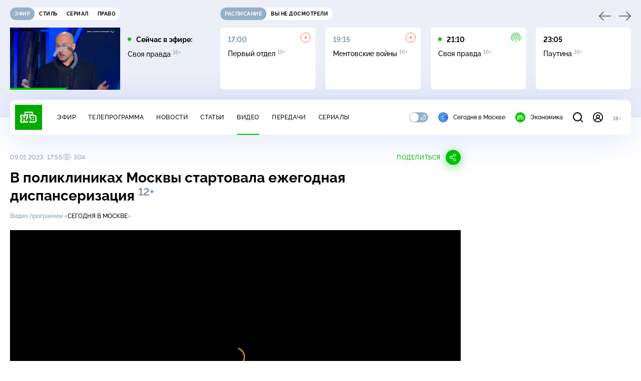

--- FILE ---
content_type: text/html; charset=utf-8
request_url: https://www.ntv.ru/video/2174040
body_size: 11047
content:
<!doctype html>
<html xmlns="//www.w3.org/1999/xhtml" xml:lang="en" lang="ru" prefix="ya: //webmaster.yandex.ru/vocabularies/">
  <head prefix="video: http://ogp.me/ns/video#">
    <script type="module" crossorigin src="https://static2.ntv.ru/assets/polyfills-CXUM0Phg.js"></script>

    <meta charset="UTF-8" />
    <meta name="viewport" content="width=device-width, initial-scale=1.0, maximum-scale=1.0, user-scalable=no" />

    <meta http-equiv="x-dns-prefetch-control" content="on" />
    <meta http-equiv="Content-Type" content="text/html; charset=utf-8" />
    <meta http-equiv="Content-Language" content="ru" />
    <meta http-equiv="X-UA-Compatible" content="IE=edge" />

    <meta name="telegram:channel" content="@ntvnews" />
    <meta property="fb:pages" content="100144730045043" />

    <meta name="msvalidate.01" content="7CE27288088CB29130CE54218DE04196" />
    <meta name="yandex-verification" content="847f9c4f6d1da5e1" />
    <meta name="yandex-verification" content="ff7d80f7b0440a46" />

    <link rel="shortcut icon" href="//cdn2-static.ntv.ru/favicon.ico" type="image/x-icon" />
    <link rel="mask-icon" href="//cdn2-static.ntv.ru/images/logo5.svg" color="#000" />

    <link rel="apple-touch-icon" sizes="57x57" href="//cdn2-static.ntv.ru/images/favicons/apple-touch-icon-57x57.png" />
    <link rel="apple-touch-icon" sizes="60x60" href="//cdn2-static.ntv.ru/images/favicons/apple-touch-icon-60x60.png" />
    <link rel="apple-touch-icon" sizes="72x72" href="//cdn2-static.ntv.ru/images/favicons/apple-touch-icon-72x72.png" />
    <link rel="apple-touch-icon" sizes="76x76" href="//cdn2-static.ntv.ru/images/favicons/apple-touch-icon-76x76.png" />
    <link rel="apple-touch-icon" sizes="114x114" href="//cdn2-static.ntv.ru/images/favicons/apple-touch-icon-114x114.png" />
    <link rel="apple-touch-icon" sizes="120x120" href="//cdn2-static.ntv.ru/images/favicons/apple-touch-icon-120x120.png" />
    <link rel="apple-touch-icon" sizes="144x144" href="//cdn2-static.ntv.ru/images/favicons/apple-touch-icon-144x144.png" />
    <link rel="apple-touch-icon" sizes="152x152" href="//cdn2-static.ntv.ru/images/favicons/apple-touch-icon-152x152.png" />
    <link rel="apple-touch-icon" sizes="180x180" href="//cdn2-static.ntv.ru/images/favicons/apple-touch-icon-180x180.png" />

    <link rel="icon" type="image/png" href="//cdn2-static.ntv.ru/images/favicons/favicon-32x32.png" sizes="32x32" />
    <link rel="icon" type="image/png" href="//cdn2-static.ntv.ru/images/favicons/favicon-194x194.png" sizes="194x194" />
    <link rel="icon" type="image/png" href="//cdn2-static.ntv.ru/images/favicons/favicon-96x96.png" sizes="96x96" />
    <link
      rel="icon"
      type="image/png"
      href="//cdn2-static.ntv.ru/images/favicons/android-chrome-192x192.png"
      sizes="192x192"
    />
    <link rel="icon" type="image/png" href="//cdn2-static.ntv.ru/images/favicons/favicon-16x16.png" sizes="16x16" />

    <meta name="msapplication-TileColor" content="#253345" />
    <meta name="msapplication-TileImage" content="//cdn2-static.ntv.ru/images/favicons/mstile-144x144.png" />

    <meta name="theme-color" content="#253345" />

    <meta name="robots" content="max-image-preview:large, max-video-preview:30" />

    <link rel="preconnect" href="//cdn2-static.ntv.ru/" crossorigin />
    <link rel="preconnect" href="//fonts.googleapis.com/" crossorigin />
    <link rel="preconnect" href="//ads.betweendigital.com" crossorigin />

    <link rel="manifest" href="https://www.ntv.ru/manifest.json" crossorigin="use-credentials" />

    <meta property="fb:app_id" content="398092463538505" />

    <title>В поликлиниках Москвы стартовала ежегодная диспансеризация &#x2F;&#x2F; Видео НТВ</title>
<meta property="og:site_name" content="НТВ">
<meta property="og:url" content="https://www.ntv.ru/video/2174040/">
<link rel="canonical" href="https://www.ntv.ru/video/2174040/">
<meta name="title" content="В поликлиниках Москвы стартовала ежегодная диспансеризация // Видео НТВ">
<meta name="description" content="Смотрите на НТВ.Ru">
<meta name="keywords" content="здоровье, медицина, Москва">
<meta property="author" content="ntv.ru">
<meta property="og:type" content="video.other">
<meta property="og:title" content="В поликлиниках Москвы стартовала ежегодная диспансеризация // Видео НТВ">
<meta property="og:description" content="Смотрите на НТВ.Ru">
<meta property="og:image" content="/home/news/2023/20230109/pl_snvo.jpg">
<meta property="og:image:width" content="1024">
<meta property="og:image:height" content="539">
<meta name="twitter:creator" content="@ntvru">
<meta name="twitter:site" content="@ntvru">
<meta name="twitter:title" content="В поликлиниках Москвы стартовала ежегодная диспансеризация // Видео НТВ">
<meta name="twitter:description" content="Смотрите на НТВ.Ru">
<meta name="twitter:image" content="https://cdn2-static.ntv.ru/home/news/2023/20230109/pl_snvo.jpg">
<meta name="twitter:url" content="https://www.ntv.ru/2174040/">
<meta name="twitter:card" content="player">
<meta name="twitter:player:width" content="1024">
<meta name="twitter:player:height" content="576">
<meta name="twitter:app:id:iphone" content="720725187">
<meta name="twitter:app:id:googleplay" content="ru.ntv.client">
<script type="application/ld+json">{"@context":"https://schema.org","@type":"BreadcrumbList","itemListElement":[{"@type":"ListItem","position":1,"item":{"@id":"https://www.ntv.ru/video/","name":"Видео"}}]}</script>
<meta property="video:duration" content="49">
<meta property="ya:ovs:upload_date" content="2023-01-09T17:35:29+03:00">
<meta property="ya:ovs:adult" content="no">
<meta property="ya:ovs:feed_url" content="https://www.ntv.ru/exp/video/2174040">
<meta property="og:video:duration" content="49">
<meta property="og:video:type" content="video/mp4">
<meta property="og:video:width" content="1024">
<meta property="og:video:height" content="576">
<meta property="og:video" content="https://cdn2-vod-mp4.ntv.ru/news/snippets/2023/20230109/mscplk_hqQx2RL28aK390rpIu_snippet.mp4">
<script type="application/ld+json">{"@context":"https://schema.org","@type":"VideoObject","keywords":"здоровье, медицина, Москва","isFamilyFriendly":"true","name":"В поликлиниках Москвы стартовала ежегодная диспансеризация","description":"В поликлиниках Москвы стартовала ежегодная диспансеризация","thumbnailUrl":"https://cdn2-static.ntv.ru/home/news/2023/20230109/pl_snvo.jpg","uploadDate":"2023-01-09T17:55:00+0300","duration":"PT49S","publisher":{"@type":"Organization","name":"НТВ.Ru","logo":{"@type":"ImageObject","url":"https://cdn2-static.ntv.ru/images/favicons/apple-touch-icon-60x60.png","width":60,"height":60}},"embedUrl":"https://www.ntv.ru/embed/2174040/","interactionStatistic":{"@type":"InteractionCounter","interactionType":{"@type":"http://schema.org/WatchAction"},"userInteractionCount":304}}</script>
    
    <script async src="https://yandex.ru/ads/system/header-bidding.js"></script>
    <script>
      var adfoxBiddersMap = {
        myTarget: "867892",
        betweenDigital: "867894",
        adriver: "1267778",
        "adfox_roden-media": "1591857",
        adfox_mttech: "1551425",
        adfox_adsmart: "1639577",
        getintent: "1620836",
        "adfox_imho-video": "2456220",
        mediasniper: "2668023",
        "roxot": "2872335",
        buzzoola: "1186538",
        astralab: "1667446",
        otclick: "3121955",
        gnezdo: "2755801",
      };

      var adUnits = [
        {
          codeType: "instream",
          code: "videocontainer_hb",
          bids: [
            { bidder: "adfox_roden-media", params: { p1: "codta", p2: "gjlz" }, adBreakTypes: ["preroll", "midroll", "postroll"] },
            { bidder: "adfox_mttech", params: { p1: "comze", p2: "gdol" }, adBreakTypes: ["preroll", "midroll", "postroll"] },
            { bidder: "roxot", params: { placementId: '1604086b-59be-431f-9325-839e3e837534', sendTargetRef: true }, adBreakTypes: ["preroll", "midroll", "postroll"]  },
            { bidder: "adfox_imho-video", params: { p1: "cynet", p2: "eyit", puid1: "1"}, adBreakTypes: ["preroll", "midroll", "postroll"] }
          ],
        },
        {
        // GPM_Ntv.ru_D_Sidebar-player
          code: "adfox_15529136651199965",
          sizes: [[300, 600],[240, 400]],
          bids: [
            { bidder: "myTarget", params: { placementId: "828060" } },
            { bidder: "betweenDigital", params: { placementId: "3954968" } },
            { bidder: "adriver", params: { placementId: "40:GPM_Ntv.ru_D_Sidebar-player_300x600" }},
            { bidder: "adfox_adsmart", params: { p1: "cshei", p2: "hhro" } },
            { bidder: "mediasniper", params: { placementId: "3602" } },
            { bidder: "getintent", params: { placementId: "215_GPM_Ntv.ru_D_Sidebar-player_300x600" } },
            { bidder: "buzzoola", params: { placementId: "1220199" } },
            { bidder: "astralab", params: { placementId: "66ffa122b13381b469ae4ddd" } },
            { bidder: "otclick", params: { placementId: "7069" } },
          ],
        },
        {
          // GPM_Ntv.ru_D_News
          code: "adfox_155291584866026954",
          sizes: [[970, 250], [970, 90]],
          bids: [
            { bidder: "myTarget", params: { placementId: "334155" } },
            { bidder: "betweenDigital", params: { placementId: "2757038" } },
            { bidder: "adriver", params: { placementId: "40:GPM_Ntv.ru_D_News" } },
            { bidder: "getintent", params: { placementId: "215_GPM_Ntv.ru_D_News_970x250" } },
            { bidder: "buzzoola", params: { placementId: "1217539" } },
            { bidder: "mediasniper", params: { placementId: "16766" } },
            { bidder: "astralab", params: { placementId: "66ffa124b13381b469ae4df0" } },
            { bidder: "otclick", params: { placementId: "7929" } },
          ],
        },
        {
            // GPM_Ntv.ru_M_News
            code: "adfox_155291693917296631",
            sizes: [[300, 250], [300, 300]],
            bids: [
                { bidder: "myTarget", params: { placementId: "220158" } },
                { bidder: "betweenDigital", params: { placementId: "2757043" } },
                { bidder: "adriver", params: { placementId: "40:GPM_Ntv.ru_M_News_300x250" } },
                { bidder: "adfox_adsmart", params: { p1: "cqqaq", p2: "ul" } },
                { bidder: "getintent", params: { placementId: "215_GPM_Ntv.ru_M_News_300x250" } },
                { bidder: "mediasniper", params: { placementId: "3603" } },
                { bidder: "buzzoola", params: { placementId: "1217540" } },
                { bidder: "astralab", params: { placementId: "66ffa125b13381b469ae4dfa" } },
                { bidder: "otclick", params: { placementId: "7070" } },
            ],
        },
        {
          //GPM_NTV_M_AIR_300x250
          code: "GPM_NTV_M_AIR",
          sizes: [[300, 250]],
          bids: [
            { bidder: "myTarget", params: { placementId: "1718078" } },
            { bidder: "betweenDigital", params: { placementId: "4807123" } },
            { bidder: "adriver", params: { placementId: "40:GPM_NTV.ru_M_AIR_300x250" } },
            { bidder: "getintent", params: { placementId: "215_GPM_NTV.ru_M_AIR_300x250" } },
            { bidder: "buzzoola", params: { placementId: "1280638" } },
            { bidder: "mediasniper", params: { placementId: "18953" } },
            { bidder: "astralab", params: { placementId: "6731fc006ac583f80e728e4c" } },
          ],
        },
        {
          //GPM_ntv.ru_D_Bottom
          code: "GPM_ntv_D_Bottom",
          sizes: [[300, 250]],
          bids: [
            { bidder: "myTarget", params: { placementId: "1706634" } },
            { bidder: "betweenDigital", params: { placementId: "4802125" } },
            { bidder: "adriver", params: { placementId: "40:GPM_ntv.ru_D_Bottom" } },
            { bidder: "getintent", params: { placementId: "215_GPM_ntv.ru_D_Bottom_300x250" } },
            { bidder: "buzzoola", params: { placementId: "1278690" } },
            { bidder: "mediasniper", params: { placementId: "17805" } },
            { bidder: "astralab", params: { placementId: "671a4500b13381b469b0d8a1" } },
            { bidder: "otclick", params: { placementId: "8309" } },
          ],
        },
        {
          //GPM_Ntv.ru_D_InRead-combo
          code: "GPM_Ntv_D_inread_combo",
          sizes: [[300, 250]],
          bids: [
            { bidder: "myTarget", params: { placementId: "1706636" } },
            { bidder: "betweenDigital", params: { placementId: "4802126" } },
            { bidder: "adriver", params: { placementId: "40:GPM_Ntv.ru_D_InRead-combo" } },
            { bidder: "getintent", params: { placementId: "215_GPM_Ntv.ru_D_InRead-combo_300x250" } },
            { bidder: "buzzoola", params: { placementId: "1278691" } },
            { bidder: "mediasniper", params: { placementId: "17806" } },
            { bidder: "astralab", params: { placementId: "671a4504b13381b469b0d8ba" } },
            { bidder: "otclick", params: { placementId: "8310" } },
            { bidder: "gnezdo", params: { placementId: "347887" } },
          ],
        },
        {
          //GPM_ntv.ru_M_Bottom
          code: "GPM_ntv_M_Bottom",
          sizes: [[300, 250]],
          bids: [
            { bidder: "myTarget", params: { placementId: "1706638" } },
            { bidder: "betweenDigital", params: { placementId: "4802127" } },
            { bidder: "adriver", params: { placementId: "40:GPM_ntv.ru_M_Bottom" } },
            { bidder: "getintent", params: { placementId: "215_GPM_Ntv.ru_M_Bottom_300x250" } },
            { bidder: "buzzoola", params: { placementId: "1278692" } },
            { bidder: "mediasniper", params: { placementId: "3605" } },
            { bidder: "astralab", params: { placementId: "671a4508b13381b469b0d8d3" } },
            { bidder: "otclick", params: { placementId: "7068" } },
          ],
        },
      ];
      var userTimeout = 1000;

      var biddersCpmAdjustmentMap = {
        adfox_mttech: 0.45,
      };

      window.YaHeaderBiddingSettings = {
        biddersMap: adfoxBiddersMap,
        adUnits: adUnits,
        timeout: userTimeout,
        biddersCpmAdjustmentMap: biddersCpmAdjustmentMap,
      };
    </script>
    <script>
      window.Ya || (window.Ya = {});
      window.yaContextCb = window.yaContextCb || [];
      window.Ya.adfoxCode || (window.Ya.adfoxCode = {});
      window.Ya.adfoxCode.hbCallbacks || (window.Ya.adfoxCode.hbCallbacks = []);
    </script>
    <script src="https://yandex.ru/ads/system/context.js" async></script>
    <script type="text/javascript" src="//s3.wi-fi.ru/mtt/banners/libs/1.11.9/all.js" async></script>
    <script type="text/javascript" charset="utf-8" src="https://yandex.ru/ads/system/adsdk.js"></script>
    
<script>
(function (counterHostname) {
  function createScriprt(url) {
    var newScript = document.createElement('script');
    newScript.async = true;
    newScript.src = url;
    var referenceNode = document.querySelector('script');
    if (referenceNode) {
      referenceNode.parentNode.insertBefore(newScript, referenceNode);
    } else {
      document.firstElementChild.appendChild(newScript);
    }
  }

  window.MSCounter = { counterHostname: counterHostname };
  window.mscounterCallbacks = window.mscounterCallbacks || [];
  window.mscounterCallbacks.push(function() { msCounterExampleCom = new MSCounter.counter({ 'account':'ntv', 'tmsec': 'mx3_ntv', 'autohit' : true }); });
  createScriprt('https://tns-counter.ru/ncc/counter.js');
})();
</script>
    <script type="module" crossorigin src="https://static2.ntv.ru/assets/main-vmEaL3FV.js"></script>
    <link rel="stylesheet" crossorigin href="https://static2.ntv.ru/assets/css/main-CTFJ1GU9.css">
  <link rel="stylesheet" href="https://static2.ntv.ru/assets/css/auth-icon-ChYRYrcQ.css"><link rel="stylesheet" href="https://static2.ntv.ru/assets/css/oauth-DxMJS6sV.css"><link rel="stylesheet" href="https://static2.ntv.ru/assets/css/form-error-BQlSIfHr.css"><link rel="stylesheet" href="https://static2.ntv.ru/assets/css/form-item-LNeTIEX_.css"><link rel="stylesheet" href="https://static2.ntv.ru/assets/css/form-pin-Ck5PcGMN.css"><link rel="stylesheet" href="https://static2.ntv.ru/assets/css/age-pin-pane-DeVlYr4_.css"><link rel="stylesheet" href="https://static2.ntv.ru/assets/css/content-media-embed-CkkUuRB-.css"><link rel="stylesheet" href="https://static2.ntv.ru/assets/css/incut-source-CHzsvOJ9.css"><link rel="stylesheet" href="https://static2.ntv.ru/assets/css/vod-player-Dh1mNrpd.css"><link rel="stylesheet" href="https://static2.ntv.ru/assets/css/meta-info-list-CWlGSVzv.css"><link rel="stylesheet" href="https://static2.ntv.ru/assets/css/simple-video-card-DwwlCFEO.css"><link rel="stylesheet" href="https://static2.ntv.ru/assets/css/tags-nXJTMWC6.css"><link rel="stylesheet" href="https://static2.ntv.ru/assets/css/social-share-CPIcqvoZ.css"><link rel="stylesheet" href="https://static2.ntv.ru/assets/css/content-top-D2_aaSf3.css"><link rel="stylesheet" href="https://static2.ntv.ru/assets/css/timelines-QblgSMGL.css"><link rel="stylesheet" href="https://static2.ntv.ru/assets/css/stories-CiaKgmlA.css"><link rel="stylesheet" href="https://static2.ntv.ru/assets/css/ad-side-bar-BhCGMKeE.css"><link rel="stylesheet" href="https://static2.ntv.ru/assets/css/simple-video-card-DwwlCFEO.css"><link rel="stylesheet" href="https://static2.ntv.ru/assets/css/right-col-Dm1Tr6C9.css"><link rel="stylesheet" href="https://static2.ntv.ru/assets/css/base-card-BO-Lgql1.css"><link rel="stylesheet" href="https://static2.ntv.ru/assets/css/recommendations-BGwo2Os2.css"><link rel="stylesheet" href="https://static2.ntv.ru/assets/css/list-container-DjnS56Yj.css"><link rel="stylesheet" href="https://static2.ntv.ru/assets/css/comments-CnpKrY0a.css"><link rel="stylesheet" href="https://static2.ntv.ru/assets/css/ad-full-width-remzLXIw.css"><link rel="stylesheet" href="https://static2.ntv.ru/assets/css/two-column-CEy_QlXn.css"><link rel="stylesheet" href="https://static2.ntv.ru/assets/css/vod-player-Dh1mNrpd.css"><link rel="stylesheet" href="https://static2.ntv.ru/assets/css/simple-video-card-DwwlCFEO.css"><link rel="stylesheet" href="https://static2.ntv.ru/assets/css/meta-info-list-CWlGSVzv.css"><link rel="stylesheet" href="https://static2.ntv.ru/assets/css/video-item-CANBro6P.css"><link rel="modulepreload" crossorigin href="https://static2.ntv.ru/assets/js/video-item-B2d6JAkr.js"></head>
  <body>
    <div id="branding_ntv"></div>
    <div id="app"><div app class="video-page"><div id="adfox_158712796103179977"></div><div id="adfox_160553551388831372"></div><header class="header"><div class="header__wrapp"><div class="header-top header__top" no-theme-transition><div class="container-ui"><div class="header-top__wrapp"><div class="header-air header-top__air"><div class="tabs-ui tabs-ui--base header-air__tabs"><div class="tabs-ui__wrapper"><div class="slider-ui tabs-ui__header tabs-ui__header--mb-0"><div class="slider-ui__slider--disable slider-ui__slider swiper"><div class="slider-ui__wrapper swiper-wrapper"><!--[--><!--[--><div class="ui-slider__slide swiper-slide tabs-ui__slide tabs-ui__slide--ntv"><!--[--><div class="hov-b tabs-ui__item tabs-ui__item--ntv"><!--[--><span class="cntr cntr-s"><!--[-->Эфир<!--]--></span><!--]--></div><!--]--></div><div class="ui-slider__slide swiper-slide tabs-ui__slide tabs-ui__slide--ntvstyle"><!--[--><div class="hov-b tabs-ui__item tabs-ui__item--ntvstyle"><!--[--><span class="cntr cntr-s"><!--[-->Стиль<!--]--></span><!--]--></div><!--]--></div><div class="ui-slider__slide swiper-slide tabs-ui__slide tabs-ui__slide--ntvseries"><!--[--><div class="hov-b tabs-ui__item tabs-ui__item--ntvseries"><!--[--><span class="cntr cntr-s"><!--[-->Сериал<!--]--></span><!--]--></div><!--]--></div><div class="ui-slider__slide swiper-slide tabs-ui__slide tabs-ui__slide--ntvlaw"><!--[--><div class="hov-b tabs-ui__item tabs-ui__item--ntvlaw"><!--[--><span class="cntr cntr-s"><!--[-->Право<!--]--></span><!--]--></div><!--]--></div><!--]--><!----><!--]--></div></div><!----><!----><!----><!----><!--[--><!--]--></div></div><!----></div><span></span></div><div class="header-announce header-top__announce"><div class="tabs-ui tabs-ui--base header-announce__tabs"><div class="tabs-ui__wrapper"><div class="slider-ui tabs-ui__header"><div class="slider-ui__slider--disable slider-ui__slider swiper"><div class="slider-ui__wrapper swiper-wrapper"><!--[--><!--[--><div class="ui-slider__slide swiper-slide tabs-ui__slide tabs-ui__slide--schedule"><!--[--><div class="hov-b tabs-ui__item tabs-ui__item--schedule"><!--[--><svg aria-hidden="true" width="20" height="20" class="header-announce__tab-icon"><use href="#icon-schedule"></use></svg><span class="cntr cntr-s header-announce__tab-name"><!--[-->расписание<!--]--></span><!--]--></div><!--]--></div><div class="ui-slider__slide swiper-slide tabs-ui__slide tabs-ui__slide--watch"><!--[--><div class="hov-b tabs-ui__item tabs-ui__item--watch"><!--[--><svg aria-hidden="true" width="20" height="20" class="header-announce__tab-icon"><use href="#icon-watch"></use></svg><span class="cntr cntr-s header-announce__tab-name"><!--[-->вы не досмотрели<!--]--></span><!--]--></div><!--]--></div><!--]--><!----><!--]--></div></div><!----><!----><!----><!----><!--[--><!--]--></div></div><div class="tabs-ui__content"><!--[--><div><div style="position:relative;height:124px;"><div class="loader loader--block loader--active"><div class="loader__icon"></div></div></div></div><!--]--></div></div></div></div></div></div><div class="header-nav header__nav"><div class="header-nav__wrapp"><!--[--><a class="router-ui header-nav__logo" href="/"><!--[--><img src="https://static2.ntv.ru/static/images/logo.png" width="54" height="50" alt="НТВ"><!--]--></a><!--]--><span class="cntr cntr-s header-nav__age header-nav__age--mobile"><!--[-->18+<!--]--></span><div style="" class="header-menu header-menu--desktop header-nav__left"><!----><nav class="header-menu__nav"><!--[--><li class="cap cap-xs header-menu__item"><!--[--><!--[--><a class="router-ui header-menu__link hov-b" no-theme-transition href="/air" title="Эфир"><!--[-->Эфир<!--]--></a><!--]--><!--]--></li><li class="cap cap-xs header-menu__item"><!--[--><!--[--><a class="router-ui header-menu__link hov-b" no-theme-transition href="/programma/" title="Телепрограмма"><!--[-->Телепрограмма<!--]--></a><!--]--><!--]--></li><li class="cap cap-xs header-menu__item"><!--[--><!--[--><a class="router-ui header-menu__link hov-b" no-theme-transition href="/novosti/" title="Новости"><!--[-->Новости<!--]--></a><!--]--><!--]--></li><li class="cap cap-xs header-menu__item"><!--[--><!--[--><a class="router-ui header-menu__link hov-b" no-theme-transition href="/cards/" title="Статьи"><!--[-->Статьи<!--]--></a><!--]--><!--]--></li><li class="cap cap-xs header-menu__item"><!--[--><!--[--><a class="router-ui active header-menu__link hov-b" no-theme-transition href="/video/" title="Видео"><!--[-->Видео<!--]--></a><!--]--><!--]--></li><li class="cap cap-xs header-menu__item"><!--[--><!--[--><a class="router-ui header-menu__link hov-b" no-theme-transition href="/peredacha/" title="Передачи"><!--[-->Передачи<!--]--></a><!--]--><!--]--></li><li class="cap cap-xs header-menu__item"><!--[--><!--[--><a class="router-ui header-menu__link hov-b" no-theme-transition href="/serial/" title="Сериалы"><!--[-->Сериалы<!--]--></a><!--]--><!--]--></li><!--]--></nav><div class="dropdown-ui header-menu__dropdown"><div class="dropdown-ui__trigger"><!--[--><ul class="dropdown-ui__trigger-default"><!--[--><li class="dropdown-ui__dot"></li><li class="dropdown-ui__dot"></li><li class="dropdown-ui__dot"></li><!--]--></ul><!--]--></div><!----></div><div class="switcher-ui switcher-ui--m toggle-dark-mode header-menu__theme"><div class="switcher-ui__icon switcher-ui__icon--left"><svg aria-hidden="true" width="24" height="24" class="switcher-ui__svg"><use href="#icon-sun"></use></svg></div><div class="switcher-ui__circle"></div><div class="switcher-ui__icon switcher-ui__icon--right"><svg aria-hidden="true" width="24" height="24" class="switcher-ui__svg"><use href="#icon-moon"></use></svg></div></div><nav class="header-projects header-menu__projects header-menu__projects--nav"><li class="b b-xs" no-theme-transition><!--[--><a href="https://www.ntv.ru/msk" title="Сегодня в Москве" class="header-projects__item hov-b"><svg aria-hidden="true" width="20" height="20"><use href="#icon-msk"></use></svg> Сегодня в Москве </a><!--]--></li><li class="b b-xs" no-theme-transition><!--[--><!--[--><a class="router-ui header-projects__item hov-b" href="/economics" title="Экономика"><!--[--><svg aria-hidden="true" width="20" height="20"><use href="#icon-ntv"></use></svg> Экономика <!--]--></a><!--]--><!--]--></li></nav></div><div class="header-nav__right"><span></span><svg aria-hidden="true" width="20" height="20" class="header-nav__search"><use href="#icon-loupe"></use></svg><template><!----></template><div class="auth-panel header-nav__auth"><!--[--><a class="router-ui" href="/auth/login" title="Войти"><!--[--><div class="auth-icon"><svg aria-hidden="true" width="20" height="20"><use href="#icon-auth"></use></svg><!----></div><!--]--></a><!--]--></div><span class="cntr cntr-s header-nav__age"><!--[-->18+<!--]--></span><button class="header-nav__burger" type="button"><svg aria-hidden="true" width="20" height="16"><use href="#icon-burger"></use></svg></button></div></div></div><span></span><div><!----></div></div></header><main class="view"><span></span><div class="content-two-column"><div class="content-two-column__top content-two-column__top--border"><div class="content-two-column__left"><!--[--><!--[--><!--]--><section class="video-content video__content" data-scroll-to><div class="content-top"><div class="content-top__wrapp"><div class="content-top__left"><!----><div class="content-top__meta"><p class="cap cap-xs content-top__date"><!--[-->09.01.2023, 17:55<!--]--></p><p class="cap cap-xs content-top__view"><!--[--><svg aria-hidden="true" width="18" height="12" class="content-top__eye"><use href="#icon-eye"></use></svg> 304<!--]--></p></div><!--[--><!--]--></div><div class="content-top__right"><!--[--><div class="social-share social-share--horizontal social-share--trigger"><!----><div class="social-trigger social-share__trigger"><p class="cap cap-xs social-trigger__title"><!--[-->Поделиться<!--]--></p><svg aria-hidden="true" width="30" height="30" class="social-trigger__btn" title="Поделиться"><use href="#icon-share"></use></svg></div></div><!--]--></div></div><h1 class="h h-l content-top__title">В&nbsp;поликлиниках Москвы стартовала ежегодная диспансеризация&nbsp;<sup class='age-limit'>12+</sup></h1></div><div class="video-content-info video-content__meta-info"><div class="video-content-info__list"><!--[--><div class="meta-info-content hov-b-link" data-content-list>Видео программы «<a href="https://www.ntv.ru/peredacha/segodnya_msk/">Сегодня в Москве</a>»</div><!--]--><!----></div></div><div class="content-media content-media--slider" data-snippet="https://cdn2-vod-mp4.ntv.ru/news/snippets/2023/20230109/mscplk_hqQx2RL28aK390rpIu_snippet.mp4"><div class="content-media-player"><div class="content-media-player__screen"><span></span></div></div><div class="content-media__wrapp"><div data-slider-prev><svg aria-hidden="true" width="24" height="24"><use href="#icon-arrow"></use></svg></div><div data-slider-next><svg aria-hidden="true" width="24" height="24"><use href="#icon-arrow"></use></svg></div><div class="slider-ui content-media__slider"><div class="slider-ui__slider swiper"><div class="slider-ui__wrapper swiper-wrapper"><!--[--><!--[--><div class="ui-slider__slide swiper-slide content-media__slide"><!--[--><!--[--><a class="router-ui active exact simple-video-card" href="/video/2174040"><!--[--><div class="card-img-ui simple-video-card__img" ratio="16-9"><div class="icon-play-ui icon-play-ui--m icon-play-ui--base card-img-ui__video-icon"><svg aria-hidden="true" width="8" height="10" class="icon-play-ui__icon"><use href="#icon-play"></use></svg></div><div class="img-ui img-ui-ratio img-ui-ratio--16-9 img-ui--show-loader card-img-ui__img"><img class="img-ui__img--lazy img-ui__img" src="" data-lazy="https://cdn2-static.ntv.ru/home/news/2023/20230109/pl.jpg" width="220px" height="124px" alt="" crossorigin="anonymous"></div><span></span></div><p class="c c-xxs simple-video-card__name hov-b">В&nbsp;поликлиниках Москвы стартовала ежегодная диспансеризация</p><!--]--></a><!--]--><!--]--></div><!--]--><!--]--></div></div><!----><!----><!----><!----><!--[--><!--]--></div></div><!----><!----></div><!----><!----><div class="video-content__main"><div class="list-container list-container--base"><div class="list-container__left"><!----></div><div class="list-container__right"><!--[--><div class="tags video-content__tags"><ul class="tags__list"><!--[--><li class="cap cap-xs tags__item hov-pr"><!--[--><!--[--><a class="router-ui" href="/tag/5413" title="здоровье"><!--[-->здоровье<!--]--></a><!--]--><!--]--></li><li class="cap cap-xs tags__item hov-pr"><!--[--><!--[--><a class="router-ui" href="/tag/5963" title="медицина"><!--[-->медицина<!--]--></a><!--]--><!--]--></li><li class="cap cap-xs tags__item hov-pr"><!--[--><!--[--><a class="router-ui" href="/tag/6306" title="Москва"><!--[-->Москва<!--]--></a><!--]--><!--]--></li><!--]--></ul></div><!--]--></div></div><!----></div></section><div id="comments-page-block" class="comments video__comments"><span></span></div><div class="list-container list-container--grey linked-news video__linked"><div class="list-container__left"><h5 class="sh sh-xs list-container__title"><!--[-->Связанные новости<!--]--></h5></div><div class="list-container__right"><!--[--><!--[--><div class="linked-news__content"><p class="cap cap-xs linked-news__date"><!--[-->09.01.2023, 17:55<!--]--></p><!--[--><a class="router-ui hov-b" href="/novosti/2741937"><!--[--><p class="c c-s">В поликлиниках Москвы стартовала ежегодная диспансеризация</p><!--]--></a><!--]--></div><!--]--><!--]--></div></div><div class="list-container list-container--grey related-video"><div class="list-container__left"><h5 class="sh sh-xs list-container__title"><!--[-->Похожие видео<!--]--></h5></div><div class="list-container__right"><!--[--><!--[--><div class="video-card video-card--rightText related-video__card"><div class="video-card__wrapp"><!--[--><!--]--><!--[--><a class="router-ui video-card__preview" href="/video/2543985"><!--[--><div class="card-img-ui video-card__img"><div class="icon-play-ui icon-play-ui--m icon-play-ui--base card-img-ui__video-icon"><svg aria-hidden="true" width="8" height="10" class="icon-play-ui__icon"><use href="#icon-play"></use></svg></div><div class="img-ui img-ui-ratio img-ui-ratio--16-9 img-ui--show-loader card-img-ui__img"><img class="img-ui__img--lazy img-ui__img" src="" data-lazy="https://cdn2-static.ntv.ru/home/news/2026/20260116/23_mos_.jpg" width="220" height="124" alt="" crossorigin="anonymous"></div><span></span></div><!--]--></a><!--]--><!--[--><!--]--></div><div class="video-card__desc"><!--[--><a class="router-ui" href="/video/2543985"><!--[--><p class="c c-xxs video-card__title hov-b">Сервис &laquo;Здоровье&raquo; стал доступен для всех пользователей портала mos.ru&nbsp;<sup class='age-limit'>16+</sup></p><!--]--></a><!--]--><!----><!----></div></div><div class="video-card video-card--rightText related-video__card"><div class="video-card__wrapp"><!--[--><!--]--><!--[--><a class="router-ui video-card__preview" href="/video/2543670"><!--[--><div class="card-img-ui video-card__img"><div class="icon-play-ui icon-play-ui--m icon-play-ui--base card-img-ui__video-icon"><svg aria-hidden="true" width="8" height="10" class="icon-play-ui__icon"><use href="#icon-play"></use></svg></div><div class="img-ui img-ui-ratio img-ui-ratio--16-9 img-ui--show-loader card-img-ui__img"><img class="img-ui__img--lazy img-ui__img" src="" data-lazy="https://cdn2-static.ntv.ru/home/news/2026/20260114/m_medicina.jpg" width="220" height="124" alt="" crossorigin="anonymous"></div><span></span></div><!--]--></a><!--]--><!--[--><!--]--></div><div class="video-card__desc"><!--[--><a class="router-ui" href="/video/2543670"><!--[--><p class="c c-xxs video-card__title hov-b">Собянин рассказал, какие медицинские объекты построят в&nbsp;Москве&nbsp;<sup class='age-limit'>16+</sup></p><!--]--></a><!--]--><!----><!----></div></div><div class="video-card video-card--rightText related-video__card"><div class="video-card__wrapp"><!--[--><!--]--><!--[--><a class="router-ui video-card__preview" href="/video/2537312"><!--[--><div class="card-img-ui video-card__img"><div class="icon-play-ui icon-play-ui--m icon-play-ui--base card-img-ui__video-icon"><svg aria-hidden="true" width="8" height="10" class="icon-play-ui__icon"><use href="#icon-play"></use></svg></div><div class="img-ui img-ui-ratio img-ui-ratio--16-9 img-ui--show-loader card-img-ui__img"><img class="img-ui__img--lazy img-ui__img" src="" data-lazy="https://cdn2-static.ntv.ru/home/news/2025/20251223/msk_med.jpg" width="220" height="124" alt="" crossorigin="anonymous"></div><span></span></div><!--]--></a><!--]--><!--[--><!--]--></div><div class="video-card__desc"><!--[--><a class="router-ui" href="/video/2537312"><!--[--><p class="c c-xxs video-card__title hov-b">В&nbsp;Москве число операций на сердце и&nbsp;сосудах возросло за 15&nbsp;лет в&nbsp;50&nbsp;раз&nbsp;<sup class='age-limit'>16+</sup></p><!--]--></a><!--]--><!----><!----></div></div><div class="video-card video-card--rightText related-video__card"><div class="video-card__wrapp"><!--[--><!--]--><!--[--><a class="router-ui video-card__preview" href="/video/2535766"><!--[--><div class="card-img-ui video-card__img"><div class="icon-play-ui icon-play-ui--m icon-play-ui--base card-img-ui__video-icon"><svg aria-hidden="true" width="8" height="10" class="icon-play-ui__icon"><use href="#icon-play"></use></svg></div><div class="img-ui img-ui-ratio img-ui-ratio--16-9 img-ui--show-loader card-img-ui__img"><img class="img-ui__img--lazy img-ui__img" src="" data-lazy="https://cdn2-static.ntv.ru/home/news/2025/20251218/boln_.jpg" width="220" height="124" alt="" crossorigin="anonymous"></div><span></span></div><!--]--></a><!--]--><!--[--><!--]--></div><div class="video-card__desc"><!--[--><a class="router-ui" href="/video/2535766"><!--[--><p class="c c-xxs video-card__title hov-b">Мэр Москвы поздравил коллектив больницы &#8470;52&nbsp;с <nobr>70-летием</nobr> медучреждения&nbsp;<sup class='age-limit'>16+</sup></p><!--]--></a><!--]--><!----><!----></div></div><div class="video-card video-card--rightText related-video__card"><div class="video-card__wrapp"><!--[--><!--]--><!--[--><a class="router-ui video-card__preview" href="/video/2533756"><!--[--><div class="card-img-ui video-card__img"><div class="icon-play-ui icon-play-ui--m icon-play-ui--base card-img-ui__video-icon"><svg aria-hidden="true" width="8" height="10" class="icon-play-ui__icon"><use href="#icon-play"></use></svg></div><div class="img-ui img-ui-ratio img-ui-ratio--16-9 img-ui--show-loader card-img-ui__img"><img class="img-ui__img--lazy img-ui__img" src="" data-lazy="https://cdn2-static.ntv.ru/home/news/2025/20251212/msk_orvi.jpg" width="220" height="124" alt="" crossorigin="anonymous"></div><span></span></div><!--]--></a><!--]--><!--[--><!--]--></div><div class="video-card__desc"><!--[--><a class="router-ui" href="/video/2533756"><!--[--><p class="c c-xxs video-card__title hov-b">Пик заболеваемости гриппом и&nbsp;ОРВИ пройден в&nbsp;Москве&nbsp;<sup class='age-limit'>16+</sup></p><!--]--></a><!--]--><!----><!----></div></div><!--]--><!--]--></div></div><!--]--></div><div class="content-two-column__right"><!--[--><span></span><!--]--></div></div><!--[--><div class="stories-widget video__stories"><h2 class="sh sh-l stories-widget__title"><!--[-->Картина дня<!--]--></h2><div class="stories-widget__wrapp"><span></span></div></div><!----><div id="adfox_155291584866026954" class="ad ad--full-width"></div><!--]--></div><div class="loader loader--page"><div class="loader__icon"></div></div></main><div class="footer-async"><footer class="footer" show="false"><div class="container-ui"><div class="footer__first"><!--[--><div class="footer__first-left"><!--[--><a class="router-ui footer__first-title hov-b" href="/official_accounts" title="Официальные аккаунты НТВ"><!--[--><h4 class="sh sh-s"><!--[-->Официальные аккаунты НТВ<!--]--></h4><svg aria-hidden="true" width="14" height="10"><use href="#icon-arrow-link"></use></svg><!--]--></a><!--]--><div class="footer__soc-links"><!--[--><!--[--><a href="https://vk.com/ntv" title="VK" class="footer__soc-link hov-b" target="_blank"><div class="footer__icon footer__icon--vk"><svg aria-hidden="true" width="40" height="40"><use href="#icon-vk"></use></svg></div><p class="b b-s footer__soc-links-text"><!--[-->VK<!--]--></p></a><!--]--><!--[--><a href="https://rutube.ru/channel/23178409/" title="RuTube" class="footer__soc-link hov-b" target="_blank"><div class="footer__icon footer__icon--rutube"><svg aria-hidden="true" width="40" height="40"><use href="#icon-rutube"></use></svg></div><p class="b b-s footer__soc-links-text"><!--[-->RuTube<!--]--></p></a><!--]--><!--[--><a href="https://www.telegram.me/ntvnews" title="Telegram" class="footer__soc-link hov-b" target="_blank"><div class="footer__icon footer__icon--tg"><svg aria-hidden="true" width="40" height="40"><use href="#icon-tg"></use></svg></div><p class="b b-s footer__soc-links-text"><!--[-->Telegram<!--]--></p></a><!--]--><!--[--><a href="https://ok.ru/ntv/" title="Одноклассники" class="footer__soc-link hov-b" target="_blank"><div class="footer__icon footer__icon--ok"><svg aria-hidden="true" width="40" height="40"><use href="#icon-ok"></use></svg></div><p class="b b-s footer__soc-links-text"><!--[-->Одноклассники<!--]--></p></a><!--]--><!--[--><a href="https://dzen.ru/ntv.ru" title="Дзен" class="footer__soc-link hov-b" target="_blank"><div class="footer__icon footer__icon--dzen"><svg aria-hidden="true" width="40" height="40"><use href="#icon-dzen"></use></svg></div><p class="b b-s footer__soc-links-text"><!--[-->Дзен<!--]--></p></a><!--]--><!--]--></div></div><div class="footer__first-right"><!--[--><a class="router-ui footer__first-title hov-b" href="/app" title="Приложения НТВ"><!--[--><h4 class="sh sh-s"><!--[-->Приложения НТВ<!--]--></h4><svg aria-hidden="true" width="14" height="10"><use href="#icon-arrow-link"></use></svg><!--]--></a><!--]--><div class="footer__soc-links"><!--[--><!--[--><!--[--><a class="router-ui footer__soc-link hov-b" href="/app" title="НТВ"><!--[--><svg aria-hidden="true" width="24" height="24" class="footer__icon"><use href="#icon-ntv"></use></svg><p class="b b-s footer__soc-links-text"><!--[-->НТВ<!--]--></p><!--]--></a><!--]--><!--]--><!--[--><!--[--><a class="router-ui footer__soc-link hov-b" href="/app" title="Сегодня"><!--[--><svg aria-hidden="true" width="24" height="24" class="footer__icon"><use href="#icon-today"></use></svg><p class="b b-s footer__soc-links-text"><!--[-->Сегодня<!--]--></p><!--]--></a><!--]--><!--]--><!--]--></div></div><!--]--></div><ul class="footer__second"><!--[--><li class="sh sh-s footer__second-title hov-b"><!--[--><!--[--><a class="router-ui" href="/kompania/novosti" title="Новости компании"><!--[-->Новости компании<!--]--></a><!--]--><!--]--></li><li class="sh sh-s footer__second-title hov-b"><!--[--><!--[--><a class="router-ui" href="/kompania/istoriya" title="История"><!--[-->История<!--]--></a><!--]--><!--]--></li><li class="sh sh-s footer__second-title hov-b"><!--[--><!--[--><a class="router-ui" href="/kompania/veschanie" title="Вещание"><!--[-->Вещание<!--]--></a><!--]--><!--]--></li><li class="sh sh-s footer__second-title hov-b"><!--[--><!--[--><a class="router-ui" href="/kompania/logo" title="Логотип"><!--[-->Логотип<!--]--></a><!--]--><!--]--></li><li class="sh sh-s footer__second-title hov-b"><!--[--><!--[--><a class="router-ui" href="/kompania/adv" title="Реклама"><!--[-->Реклама<!--]--></a><!--]--><!--]--></li><li class="sh sh-s footer__second-title hov-b"><!--[--><!--[--><a class="router-ui" href="/kompania/channels" title="Тематические каналы"><!--[-->Тематические каналы<!--]--></a><!--]--><!--]--></li><li class="sh sh-s footer__second-title hov-b"><!--[--><!--[--><a class="router-ui" href="/kompania/procurement" title="Закупки"><!--[-->Закупки<!--]--></a><!--]--><!--]--></li><!--]--></ul><div class="footer__third"><div class="footer__copy"><!--[--><a class="router-ui footer__logo footer__logo--desktop" href="/"><!--[--><img src="https://static2.ntv.ru/static/images/logo.png" width="54" height="50" alt="НТВ"><!--]--></a><!--]--><p class="b b-xs"> © AO «Телекомпания НТВ», 1993-2026. Все права защищены.
При любом использовании материалов НТВ ссылка (для сайтов - гиперссылка на
<a href="https://www.ntv.ru/" class="hov-pr">www.ntv.ru</a>) обязательна.<br />
Используя настоящий сайт, вы обязуетесь выполнять условия данного
<a href="/info/agreementNTV" class="hov-pr" target="_blank">соглашения</a>.<br />
Положение <a href="https://cdn2-static.ntv.ru/docs/corp/pd.pdf" class="hov-pr" target="_blank">об обработке и защите персональных данных</a> в АО "Телекомпания НТВ"
</p></div><form class="input-search footer__search"><div class="form-item"><div class="form-item__body"><!--[--><div class="form-input form-input--m form-input--simple with-icon"><div class="form-input__placeholder"><!--[--><div class="input-search-placeholder"><span class="input-search-placeholder__item">Поиск </span><!----></div><!--]--></div><input id="footer-search" value="" class="form-input__input" autocomplete="off"><div class="form-input__icon form-input__icon--right"><!--[--><button class="input-search__submit" type="submit"><svg aria-hidden="true" width="20" height="20" class="input-search__loupe"><use href="#icon-loupe"></use></svg></button><!--]--></div></div><!--]--></div><div class="form-item__footer form-item__footer--fix"><!----><!----></div></div></form><p class="b b-xs footer__about">СМИ сетевое издание «NTV.RU» зарегистрировано в Федеральной службе по надзору в сфере связи,
информационных технологий и массовых коммуникаций (Роскомнадзор). Свидетельство о регистрации средства
массовой информации <a href="https://cdn2-static.ntv.ru/docs/77-69486.pdf" class="hov-pr" target="_blank">Эл № ФС 77-69486</a> от 25.04.2017 г.</p><div class="footer__info"><ul><!--[--><li class="b b-xs">Название: NTV.RU</li><li class="b b-xs">Учредитель (соучредители) СМИ сетевого издания «NTV.RU»: Акционерное общество «Телекомпания НТВ».</li><li class="b b-xs">Главный редактор СМИ сетевого издания «NTV.RU»: Демков К. С.</li><li class="b b-xs">Номер телефона редакции СМИ сетевого издания «NTV.RU»: +7 (495) 287-72-00</li><li class="b b-xs">Адрес электронной почты редакции СМИ сетевого издания «NTV.RU»: <a href="mailto:www@ntv.ru" class="hov-pr">www@ntv.ru</a></li><!--]--></ul><svg aria-hidden="true" width="40" height="40" class="footer__rest footer__rest--desktop"><use href="#icon-age"></use></svg></div></div><div class="footer__bottom"><!--[--><a class="router-ui footer__logo footer__logo--mobile" href="/"><!--[--><img src="https://static2.ntv.ru/static/images/logo.png" width="54" height="50" alt="НТВ"><!--]--></a><!--]--><svg aria-hidden="true" width="40" height="40" class="footer__rest footer__rest--mobile"><use href="#icon-age"></use></svg></div><a aria-label="Сбербанк" href="http://www.sberbank.ru/?erid=Pb3XmBtzt74cWLif9UGh6nLw5GDAoNB5kvESDcU" class="footer__sberrr" target="_blank"></a></div></footer></div><span></span></div></div>
    <script>window.__INITIAL_STATE__="{\"app-global-state\":{\"pageState\":{\"error\":false}},\"store\":{\"NO_ADS\":false,\"NO_ENTITY_ADS\":false},\"app-head\":{\"isTopActive\":true,\"scrollY\":0,\"isMounted\":false},\"app-date\":{\"current\":0},\"app-loading\":{\"isLoading\":false},\"app-theme\":{\"theme\":\"system\"},\"auth-state\":{\"token\":null,\"authRefreshError\":false},\"comments-state\":{}}";__INITIAL_QUERY__="{\"mutations\":[],\"queries\":[{\"state\":{\"data\":{\"data\":{\"adfoxThemeId\":7,\"adult\":\"no\",\"category\":4,\"categoryId\":41,\"contentUrl\":\"https:\\u002F\\u002Fmedia4google.ntv.ru\\u002Fnews\\u002F2023\\u002F20230109\\u002Fmscplk_hqQx2RL28aK390rpIu.mp4\",\"date\":\"2023-01-09T17:55:00+0300\",\"duration\":49,\"id\":2174040,\"img\":\"\\u002Fhome\\u002Fnews\\u002F2023\\u002F20230109\\u002Fpl.jpg\",\"isMsk\":true,\"linkedNews\":[{\"date\":\"2023-01-09T17:55:00+0300\",\"id\":\"2741937\",\"title\":\"В поликлиниках Москвы стартовала ежегодная диспансеризация\"}],\"publishers\":{\"content\":[\"Видео программы «\\u003Ca href=\\\"https:\\u002F\\u002Fwww.ntv.ru\\u002Fperedacha\\u002Fsegodnya_msk\\u002F\\\"\\u003EСегодня в Москве\\u003C\\u002Fa\\u003E»\"]},\"relatedVideo\":[{\"id\":2543985,\"img\":\"\\u002Fhome\\u002Fnews\\u002F2026\\u002F20260116\\u002F23_mos_.jpg\",\"rest\":\"16+\",\"snippet\":\"\\u002Fnews\\u002Fsnippets\\u002F2026\\u002F20260116\\u002F23_mos__hqN9MGvV05M6UmHE6x_snippet.mp4\",\"title\":\"Сервис &laquo;Здоровье&raquo; стал доступен для всех пользователей портала mos.ru\"},{\"id\":2543670,\"img\":\"\\u002Fhome\\u002Fnews\\u002F2026\\u002F20260114\\u002Fm_medicina.jpg\",\"rest\":\"16+\",\"snippet\":\"\\u002Fnews\\u002Fsnippets\\u002F2026\\u002F20260114\\u002Fm_zdrvhrn_hqAQtLh5QXXqWq9Npn_snippet.mp4\",\"title\":\"Собянин рассказал, какие медицинские объекты построят в&nbsp;Москве\"},{\"id\":2537312,\"img\":\"\\u002Fhome\\u002Fnews\\u002F2025\\u002F20251223\\u002Fmsk_med.jpg\",\"rest\":\"16+\",\"snippet\":\"\\u002Fnews\\u002Fsnippets\\u002F2025\\u002F20251223\\u002Fmsk_med_hqDoLgsth3IFu1N2PS_snippet.mp4\",\"title\":\"В&nbsp;Москве число операций на сердце и&nbsp;сосудах возросло за 15&nbsp;лет в&nbsp;50&nbsp;раз\"},{\"id\":2535766,\"img\":\"\\u002Fhome\\u002Fnews\\u002F2025\\u002F20251218\\u002Fboln_.jpg\",\"rest\":\"16+\",\"snippet\":\"\\u002Fnews\\u002Fsnippets\\u002F2025\\u002F20251218\\u002F23_boln__hquFAlGx21lRZEnm4M_snippet.mp4\",\"title\":\"Мэр Москвы поздравил коллектив больницы &#8470;52&nbsp;с \\u003Cnobr\\u003E70-летием\\u003C\\u002Fnobr\\u003E медучреждения\"},{\"id\":2533756,\"img\":\"\\u002Fhome\\u002Fnews\\u002F2025\\u002F20251212\\u002Fmsk_orvi.jpg\",\"rest\":\"16+\",\"snippet\":\"\\u002Fnews\\u002Fsnippets\\u002F2025\\u002F20251212\\u002Fmsk_orvi_hqGe5GRDU3X6wq9e4s_snippet.mp4\",\"title\":\"Пик заболеваемости гриппом и&nbsp;ОРВИ пройден в&nbsp;Москве\"}],\"rest\":\"12+\",\"share\":\"\\u002Fhome\\u002Fnews\\u002F2023\\u002F20230109\\u002Fpl_snvo.jpg\",\"snippet\":\"\\u002Fnews\\u002Fsnippets\\u002F2023\\u002F20230109\\u002Fmscplk_hqQx2RL28aK390rpIu_snippet.mp4\",\"sourceId\":3481,\"stat\":\"key=KGKEJCKOKFKFJIKIKDKIJB-F8816EB782804BF188F02E6D6CC02A900F0AE0C2&vt=s\",\"tags\":[{\"id\":5413,\"name\":\"здоровье\"},{\"id\":5963,\"name\":\"медицина\"},{\"id\":6306,\"name\":\"Москва\"}],\"title\":\"В&nbsp;поликлиниках Москвы стартовала ежегодная диспансеризация\",\"type\":301,\"upload\":\"2023-01-09T17:35:29+03:00\",\"views\":304}},\"dataUpdateCount\":1,\"dataUpdatedAt\":1768601316313,\"error\":null,\"errorUpdateCount\":0,\"errorUpdatedAt\":0,\"fetchFailureCount\":0,\"fetchFailureReason\":null,\"fetchMeta\":null,\"isInvalidated\":false,\"status\":\"success\",\"fetchStatus\":\"idle\"},\"queryKey\":[\"video\\u002Fitem\",\"2174040\"],\"queryHash\":\"[\\\"video\\u002Fitem\\\",\\\"2174040\\\"]\"}]}";(function(){var s;(s=document.currentScript||document.scripts[document.scripts.length-1]).parentNode.removeChild(s);}());</script>
    <!-- Google Tag Manager -->
    <noscript
      ><iframe
        src="//www.googletagmanager.com/ns.html?id=GTM-582JW9RQ"
        height="0"
        width="0"
        style="display: none; visibility: hidden"
      ></iframe
    ></noscript>
    <script>
      (function (w, d, s, l, i) {
        w[l] = w[l] || [];
        w[l].push({ 'gtm.start': new Date().getTime(), event: 'gtm.js' });
        var f = d.getElementsByTagName(s)[0],
          j = d.createElement(s),
          dl = l != 'dataLayer' ? '&l=' + l : '';
        j.async = true;
        j.src = '//www.googletagmanager.com/gtm.js?id=' + i + dl;
        f.parentNode.insertBefore(j, f);
      })(window, document, 'script', 'dataLayer', 'GTM-582JW9RQ');
    </script>
    <!-- End Google Tag Manager -->
    <!-- Top.Mail.Ru counter -->
    <script type="text/javascript">
      var _tmr = window._tmr || (window._tmr = []);
      _tmr.push({id: "916045", type: "pageView", start: (new Date()).getTime()});
      (function (d, w, id) {
        if (d.getElementById(id)) return;
        var ts = d.createElement("script"); ts.type = "text/javascript"; ts.async = true; ts.id = id;
        ts.src = "https://top-fwz1.mail.ru/js/code.js";
        var f = function () {var s = d.getElementsByTagName("script")[0]; s.parentNode.insertBefore(ts, s);};
        if (w.opera == "[object Opera]") { d.addEventListener("DOMContentLoaded", f, false); } else { f(); }
      })(document, window, "tmr-code");
    </script>
    <noscript><div><img src="https://top-fwz1.mail.ru/counter?id=916045;js=na" style="position:absolute;left:-9999px;" alt="Top.Mail.Ru" /></div></noscript>
    <!-- /Top.Mail.Ru counter -->
  </body>
</html>


--- FILE ---
content_type: text/html; charset=UTF-8
request_url: https://www.ntv.ru/stories/new-amp/index.jsp
body_size: 2045
content:



<style>
html, body, .stories, .stories__content, amp-story-player  {
  width: 100%;
  height: 100%;
}
</style>
<html lang="en">
  <head>
    <meta charset="utf-8">
    <title>В&nbsp;Нобелевском комитете заявили: премия мира не передаётся . Сюжеты // НТВ.Ru</title>
    <meta name="deccription" content="В&nbsp;Нобелевском комитете заявили: премия мира не передаётся . Короткие сюжеты НТВ" />
    <link rel="canonical" href="/stories/new-amp">
    <meta name="viewport" content="width=device-width,minimum-scale=1,initial-scale=1">
    
      <meta property="og:image" content="https://cdn2-static.ntv.ru/home/news/2026/20260116/nobel2_kvadrat.jpg"/>
      <meta property="og:image:width" content="640" />
      <meta property="og:image:height" content="640" />
    

    <script async src="https://cdn.ampproject.org/amp-story-player-v0.js"></script>
    <link href="https://cdn.ampproject.org/amp-story-player-v0.css" rel="stylesheet" type="text/css" />

    <style page>
      @-webkit-keyframes loading {to {-webkit-transform: rotate(360deg);} }
      @-moz-keyframes loading { to { -moz-transform: rotate(360deg); } }
      @-ms-keyframes loading {to {-ms-transform: rotate(360deg);} }
      @keyframes loading { to { transform: rotate(360deg); }}

      .loader__icon {
        width: 40px;
        height: 40px;
        border-radius: 50%;
        background: transparent;
        position: absolute;
        top: calc(50% - 20px);
        left: calc(50% - 20px);

        border-top: 4px solid #00c400;
        border-right: 4px solid #00c400;
        border-bottom: 4px solid #eceff8;
        border-left: 4px solid #eceff8;

        -webkit-animation: loading 1.2s infinite linear;
        -moz-animation: loading 1.2s infinite linear;
        -ms-animation: loading 1.2s infinite linear;
        animation: loading 1.2s infinite linear;
      }

      html, body, amp-story-player {
        font-family: sans-serif;
        padding: 0;
        margin: 0;
        overflow: hidden;
      }

      .stories__content {
       width: 100%;
       height: 100%;
       position: relative;
       overflow: hidden;
      }
    </style>

    <script>
      const arr = [];
      let i = 0;
      
        arr.push({id: "66349", img: "/home/news/2026/20260116/nobel2_pre.jpg", order: i, stat: "key=KEKHJBKFKNKKJHKHKHKN-D4F15C91F55343397FBC88A26E7191C03B8DD7C8"});
        i++;
      
        arr.push({id: "66366", img: "/home/news/2026/20260116/mvd_pre9.jpg", order: i, stat: "key=KEKHJBKFKNKKJHKHKJKK-2D5F0AE20ED059C10D3F67B189CC6AADA9C21F51"});
        i++;
      
        arr.push({id: "66330", img: "/home/news/2026/20260116/sneg_pre.jpg", order: i, stat: "key=KEKHJBKFKNKKJHKHKGKE-AAAFD29C4C80DDCD409AD7B156F80CB702184879"});
        i++;
      
        arr.push({id: "66367", img: "/home/news/2026/20260116/timoshenko_pre.jpg", order: i, stat: "key=KEKHJBKFKNKKJHKHKJKL-1D4F53B715C95627FDAC8183BA163AF29D807729"});
        i++;
      
        arr.push({id: "66347", img: "/home/news/2026/20260116/snow_pre.jpg", order: i, stat: "key=KEKHJBKFKNKKJHKHKHKL-DDCB597DCDB59EC66B9BF14F481551A48C2D1D84"});
        i++;
      
        arr.push({id: "66346", img: "/home/news/2026/20260116/fsb_pre.jpg", order: i, stat: "key=KEKHJBKFKNKKJHKHKHKK-02C9D3828F0F02EA495DDD51AD374AD7CD772C1D"});
        i++;
      
        arr.push({id: "66348", img: "/home/news/2026/20260116/korea_pre.jpg", order: i, stat: "key=KEKHJBKFKNKKJHKHKHKM-B144B84DD288B95FC1D1C5394DF84EE75B6CC36A"});
        i++;
      
        arr.push({id: "66368", img: "/home/news/2026/20260116/mhat_pre.jpg", order: i, stat: "key=KEKHJBKFKNKKJHKHKJKM-302AFF97A35DF59BC686A21F5AFA5150BC3ADF5B"});
        i++;
      
      let player = null;
      let prog = 0;
      let eventFromParent = false;
     
      window.addEventListener("load", ()=> {
        player = document.querySelector('amp-story-player');
        
        if (player.isReady) {
          window.parent.postMessage({ action: 'set_items', items: arr } , "*");
        } else {
          player.addEventListener('ready', () => {
            window.parent.postMessage({ action: 'set_items', items: arr } , "*");
          });
        }
      });
      window.addEventListener("message", async (e)=> {
        const ntv = /\/\/[a-z0-9-_]+\.ntv\.ru/;
        const ntv_channel = /\/\/[a-z0-9-_]+\.ntv-channel\.com/;
        const { origin, data } = e;
      
        if (!(origin.match(ntv) ||  origin.match(ntv_channel))) return;
        if (data.action === 'firstPlay') {
          player.play();
          const id = data.id;
          const current = arr.find((item, i) => item.id=== id);
          if (!current) return;
          if (arr[0].id === current.id) {
            player.rewind(null);  
          } else {
            player.show(null, "storis" + id);  
          }
           
          eventFromParent = true;
          player.addEventListener('storyNavigation', (event) => {
            if (!eventFromParent) {
              const dir = prog < event.detail.progress ? 'forward' : 'back';
              prog = event.detail.progress;
              window.parent.postMessage({ action: 'change_active', active: event.detail.pageId.replace('storis', ''), dir: dir } , "*");
            }
             eventFromParent = false;
          })
        }
       
        if (data.action === 'go') {
          eventFromParent = data.isChange;
          const id = data.id;
          const current = arr.find((item, i) => item.id=== id);
          if (!current) return;
          player.show(null, "storis" + id);
          player.play();
        }
        if (data.action === 'pause') {
          player.pause();
        }
      })
    </script>
  </head>
  <body>
    <link rel="preload" href="https://cdn2-static.ntv.ru/home/news/2026/20260116/nobel2_pre.jpg" as="image">
    <div class="stories">
      <div class="stories__content">
      <div class="loader__icon"></div>
        <amp-story-player style="width:100%;height:100%;" >
          <script type="application/json">
            { "behavior": { "autoplay": false }, "controls": [ { "name": "share","visibility": "hidden" } ] }
          </script>
          <a href="/stories/new-amp/content.jsp?id=66349_66366_66330_66367_66347_66346_66348_66368#embedMode=2" class="story">
            <img src="https://cdn2-static.ntv.ru/home/news/2026/20260116/nobel2_pre.jpg"  loading="lazy" amp-story-player-poster-img>
          </a>
        </amp-story-player>
      </div>
    </div>
  </body>
</html>


   

--- FILE ---
content_type: text/html
request_url: https://tns-counter.ru/nc01a**R%3Eundefined*ntv/ru/UTF-8/tmsec=mx3_ntv/939303176***
body_size: -71
content:
9C0D6701696AB6EAX1768601322:9C0D6701696AB6EAX1768601322

--- FILE ---
content_type: text/html; charset=UTF-8
request_url: https://www.ntv.ru/stories/new-amp/content.jsp?id=66349_66366_66330_66367_66347_66346_66348_66368
body_size: 1566
content:


<!doctype html>
<html amp lang="ru">
  <head>
    <meta charset="utf-8">
    <title>В&nbsp;Нобелевском комитете заявили: премия мира не передаётся . Сюжеты // НТВ.Ru</title>
    <meta NAME="DESCRIPTION" CONTENT="В&nbsp;Нобелевском комитете заявили: премия мира не передаётся . Короткие сюжеты НТВ" />
    <link rel="canonical" href="/stories/amp/new/66349/">
    <meta name="viewport" content="width=device-width,minimum-scale=1,initial-scale=1">
    
      <meta property="og:image" content="https://cdn2-static.ntv.ru/home/news/2026/20260116/nobel2_kvadrat.jpg"/>
      <meta property="og:image:width" content="640" />
      <meta property="og:image:height" content="640" />
    
    <style amp-boilerplate>body{-webkit-animation:-amp-start 8s steps(1,end) 0s 1 normal both;-moz-animation:-amp-start 8s steps(1,end) 0s 1 normal both;-ms-animation:-amp-start 8s steps(1,end) 0s 1 normal both;animation:-amp-start 8s steps(1,end) 0s 1 normal both}@-webkit-keyframes -amp-start{from{visibility:hidden}to{visibility:visible}}@-moz-keyframes -amp-start{from{visibility:hidden}to{visibility:visible}}@-ms-keyframes -amp-start{from{visibility:hidden}to{visibility:visible}}@-o-keyframes -amp-start{from{visibility:hidden}to{visibility:visible}}@keyframes -amp-start{from{visibility:hidden}to{visibility:visible}}</style><noscript><style amp-boilerplate>body{-webkit-animation:none;-moz-animation:none;-ms-animation:none;animation:none}</style></noscript>
    <script async src="https://cdn.ampproject.org/v0.js"></script>
    <script async custom-element="amp-video" src="https://cdn.ampproject.org/v0/amp-video-0.1.js"></script>
    <script async custom-element="amp-story" src="https://cdn.ampproject.org/v0/amp-story-1.0.js"></script>
    <script async custom-element="amp-analytics" src="https://cdn.ampproject.org/v0/amp-analytics-0.1.js"></script>

    <style amp-custom>
      body, html {
        overflow: hidden;
      }
      amp-story {
        color: #fff;
        overflow: hidden;
      }
      amp-story-page {
        background-color: #000;
      }
      amp-story-grid-layer.bottom {
        align-content:end;
      }
      amp-story-grid-layer.noedge {
        padding: 0px;
      }
      amp-story-grid-layer.center-text {
        align-content: center;
      }
   
    </style>
  </head>
  <body>

    <amp-story id="live-story" standalone
      title="Сюжеты НТВ" publisher="НТВ" publisher-logo-src="https://www.ntv.ru/images/ntv_logo_180.png"
      poster-portrait-src="https://cdn2-static.ntv.ru/home/news/2026/20260116/nobel2_pre.jpg"
       poster-square-src="/home/news/2026/20260116/nobel2_kvadrat.jpg">
      
      <amp-story-page id="storis66349" auto-advance-after="storis_video66349"  data-sort-time="1768566300">
        <amp-story-grid-layer template="fill">
          <amp-video id="storis_video66349" autoplay 
            width="720" height="1280" poster="https://cdn2-static.ntv.ru/home/news/2026/20260116/nobel2_pre.jpg" layout="responsive" crossorigin="anonymous"
          >
            <source src="//cdn2-vod-mp4.ntv.ru/news/2026/20260116/STORISS_nobel_hqfqoe29GqRe1BsdD1_vert.mp4" type="video/mp4">
          </amp-video>
        </amp-story-grid-layer>
      </amp-story-page>
      
      <amp-story-page id="storis66366" auto-advance-after="storis_video66366"  data-sort-time="1768578000">
        <amp-story-grid-layer template="fill">
          <amp-video id="storis_video66366" autoplay 
            width="720" height="1280" poster="https://cdn2-static.ntv.ru/home/news/2026/20260116/mvd_pre9.jpg" layout="responsive" crossorigin="anonymous"
          >
            <source src="//cdn2-vod-mp4.ntv.ru/news/2026/20260116/STORISS_mvd_hq9Tut2G04xG4rrUui_vert.mp4" type="video/mp4">
          </amp-video>
        </amp-story-grid-layer>
      </amp-story-page>
      
      <amp-story-page id="storis66330" auto-advance-after="storis_video66330"  data-sort-time="1768554600">
        <amp-story-grid-layer template="fill">
          <amp-video id="storis_video66330" autoplay 
            width="720" height="1280" poster="https://cdn2-static.ntv.ru/home/news/2026/20260116/sneg_pre.jpg" layout="responsive" crossorigin="anonymous"
          >
            <source src="//cdn2-vod-mp4.ntv.ru/news/2026/20260116/STORISS1_sneg_hqbsz0Zbg7q23zw8Xi_vert.mp4" type="video/mp4">
          </amp-video>
        </amp-story-grid-layer>
      </amp-story-page>
      
      <amp-story-page id="storis66367" auto-advance-after="storis_video66367"  data-sort-time="1768578300">
        <amp-story-grid-layer template="fill">
          <amp-video id="storis_video66367" autoplay 
            width="720" height="1280" poster="https://cdn2-static.ntv.ru/home/news/2026/20260116/timoshenko_pre.jpg" layout="responsive" crossorigin="anonymous"
          >
            <source src="//cdn2-vod-mp4.ntv.ru/news/2026/20260116/STORISS_timoshenko_hqb3Cg9d5qi9zX6ECL_vert.mp4" type="video/mp4">
          </amp-video>
        </amp-story-grid-layer>
      </amp-story-page>
      
      <amp-story-page id="storis66347" auto-advance-after="storis_video66347"  data-sort-time="1768565700">
        <amp-story-grid-layer template="fill">
          <amp-video id="storis_video66347" autoplay 
            width="720" height="1280" poster="https://cdn2-static.ntv.ru/home/news/2026/20260116/snow_pre.jpg" layout="responsive" crossorigin="anonymous"
          >
            <source src="//cdn2-vod-mp4.ntv.ru/news/2026/20260116/STORISS_snow_hqIMc3beva1Z3YruYM_vert.mp4" type="video/mp4">
          </amp-video>
        </amp-story-grid-layer>
      </amp-story-page>
      
      <amp-story-page id="storis66346" auto-advance-after="storis_video66346"  data-sort-time="1768565400">
        <amp-story-grid-layer template="fill">
          <amp-video id="storis_video66346" autoplay 
            width="720" height="1280" poster="https://cdn2-static.ntv.ru/home/news/2026/20260116/fsb_pre.jpg" layout="responsive" crossorigin="anonymous"
          >
            <source src="//cdn2-vod-mp4.ntv.ru/news/2026/20260116/STORISS_fsb_hqPVal9ao1lMGMu071_vert.mp4" type="video/mp4">
          </amp-video>
        </amp-story-grid-layer>
      </amp-story-page>
      
      <amp-story-page id="storis66348" auto-advance-after="storis_video66348"  data-sort-time="1768566000">
        <amp-story-grid-layer template="fill">
          <amp-video id="storis_video66348" autoplay 
            width="720" height="1280" poster="https://cdn2-static.ntv.ru/home/news/2026/20260116/korea_pre.jpg" layout="responsive" crossorigin="anonymous"
          >
            <source src="//cdn2-vod-mp4.ntv.ru/news/2026/20260116/STORISS_korea_hq1GIC6EgtWwRgippq_vert.mp4" type="video/mp4">
          </amp-video>
        </amp-story-grid-layer>
      </amp-story-page>
      
      <amp-story-page id="storis66368" auto-advance-after="storis_video66368"  data-sort-time="1768578600">
        <amp-story-grid-layer template="fill">
          <amp-video id="storis_video66368" autoplay 
            width="720" height="1280" poster="https://cdn2-static.ntv.ru/home/news/2026/20260116/mhat_pre.jpg" layout="responsive" crossorigin="anonymous"
          >
            <source src="//cdn2-vod-mp4.ntv.ru/news/2026/20260116/STORISS_mhat_hqiAnuZ3GkMHXvpO0Q_vert.mp4" type="video/mp4">
          </amp-video>
        </amp-story-grid-layer>
      </amp-story-page>
      
      <amp-analytics id="analytics_liveinternet">
        <script type="application/json">
          {
            "requests": {
            "pageview": "https://counter.yadro.ru/hit?uhttps%3A//www.ntv.ru/stories/amp/$REPLACE(${storyPageId},storis,);r${documentReferrer};s${screenWidth}*${screenHeight}*32;${random}" },
            "triggers": { "track pageview": { "on": "story-page-visible", "request": "pageview" } }
            }
        </script>
      </amp-analytics>
     
    </amp-story>
  </body>
</html>

--- FILE ---
content_type: text/xml; charset=UTF-8
request_url: https://stat.ntv.ru/ads/getVideo?from=da
body_size: 2594
content:
<?xml version="1.0" encoding="UTF-8"?>
<VAST version="2.0" xmlns:xsi="http://www.w3.org/2001/XMLSchema-instance" xsi:noNamespaceSchemaLocation="vast.xsd" >
  <Ad id="2364251">
    <InLine>
       <AdSystem>Ntv.Ru advertising system with Ponkin Extensions</AdSystem>
       <AdTitle>Ntv.Ru</AdTitle>
         <Error><![CDATA[https://stat.ntv.ru/ads/?a=error&t=video&hash=2364251.1768601329758.05761485.dpMTJbnQ9L8OFk_CLcHyuXJ1FmI]]></Error>
         <Impression><![CDATA[https://stat.ntv.ru/ads/?a=impression&t=video&hash=2364251.1768601329758.05761485.dpMTJbnQ9L8OFk_CLcHyuXJ1FmI]]></Impression>
         <Creatives>
             <Creative>
                 <Linear skipoffset="00:00:01">
                     <Duration>00:00:56</Duration>
                     <TrackingEvents></TrackingEvents>
                     <AdParameters></AdParameters>
                     <VideoClicks>
                         <ClickThrough><![CDATA[https://www.ntv.ru/serial/russkie/issues/106125?from=promo]]></ClickThrough>
                         <ClickTracking><![CDATA[https://stat.ntv.ru/ads/?a=click&t=video&hash=2364251.1768601329758.05761485.dpMTJbnQ9L8OFk_CLcHyuXJ1FmI]]></ClickTracking>
                     </VideoClicks>
                     <MediaFiles>
                        <MediaFile id="1" delivery="progressive" type="video/mp4" bitrate="" maintainAspectRatio="true" scalable="true" width="640" height="360">
                        <![CDATA[https://cdn2-vod-mp4.ntv.ru/promo/2025/20251218/RUSSKIE_OBSHCH__bez_xvosta_hqfuWIYA2gDaVaqe1h_lo.mp4?e=1768687729&md5=KPgTIInaDHcbUEyzs1EVGg]]>
                        </MediaFile>
                     </MediaFiles>
                 </Linear>
             </Creative>
         </Creatives>
         <Extensions>
            <Extension type="startTime"><![CDATA[00:00]]></Extension>
            <Extension type="skipTime"><![CDATA[00:01]]></Extension>
            <Extension type="linkTxt"><![CDATA[&#1087;&#1077;&#1088;&#1077;&#1081;&#1090;&#1080; &#1087;&#1086; &#1089;&#1089;&#1099;&#1083;&#1082;&#1077;]]></Extension>
            <Extension type="isClickable"><![CDATA[1]]></Extension>
            <Extension type="addClick">
            <![CDATA[https://stat.ntv.ru/ads/?a=click&t=video&hash=2364251.1768601329758.05761485.dpMTJbnQ9L8OFk_CLcHyuXJ1FmI]]>
            </Extension>
            <Extension type="controls">
                    <control id="adlabel" layout="1"/>
                    <control id="countdown" layout="1"/>
                    <control id="soundbtn" layout="1"/>
                    <control id="timeline" layout="1"/>
            </Extension>
         </Extensions> 
     </InLine>
  </Ad>
</VAST>


--- FILE ---
content_type: application/javascript; charset=UTF-8
request_url: https://static2.ntv.ru/assets/js/content-media.vue_vue_type_script_setup_true_lang--5lYWGVx.js
body_size: 3018
content:
var __defProp=Object.defineProperty,__defProps=Object.defineProperties,__getOwnPropDescs=Object.getOwnPropertyDescriptors,__getOwnPropSymbols=Object.getOwnPropertySymbols,__hasOwnProp=Object.prototype.hasOwnProperty,__propIsEnum=Object.prototype.propertyIsEnumerable,__defNormalProp=(e,t,n)=>t in e?__defProp(e,t,{enumerable:!0,configurable:!0,writable:!0,value:n}):e[t]=n;import{d as defineComponent,o as openBlock,b as createElementBlock,h as createCommentVNode,bs as isRelativeLink,bt as isRouterLink,bu as getRelativeLink,F as Fragment,l as renderList,q as createBlock,a as unref,aH as use,k as ref,bv as useElementVisibility,w as watch,aG as onUnmounted,g as createBaseVNode,e as createVNode,f as withCtx,a1 as _sfc_main$7,V as SLIDER_BP,u as useRouter,H as useRoute,c as computed,z as mergeProps,m as normalizeClass,bw as SCROLL_TO,_ as _sfc_main$9,X as _sfc_main$a,n as nextTick,Y as _sfc_main$c}from"../main-vmEaL3FV.js";import{a as _sfc_main$b}from"./right-col.vue_vue_type_script_setup_true_lang-CE6gvcHO.js";/* empty css                                     */import{_ as _sfc_main$8}from"./incut-source.type_style-zBSk3_7q.js";import{u as useCustomRouter}from"./use-custom-router-DrGMxzBJ.js";/* empty css                                  */import{_ as _sfc_main$4}from"./meta-info-list.vue_vue_type_script_setup_true_lang-CQQ2NGpl.js";import{u as use$1}from"./content-media-embed.type_style-BXei9cmT.js";import{_ as _sfc_main$5}from"./age-pin-pane.type_style-SQszcxAB.js";import{_ as _sfc_main$6}from"./vod-player.vue_vue_type_script_setup_true_lang-Dtxab-Op.js";/* empty css                              */const _hoisted_1$2=["innerHTML"],_sfc_main$3=defineComponent({__name:"MetaInfoContent",props:{content:{}},setup(e){const{navigate:t}=useCustomRouter();function n(e){let n=e.target;const{tagName:o}=n;"A"!==o&&(n=n.closest(".meta-info-content__content a"));const{href:i,target:s}=n,l=isRelativeLink(i),r=isRouterLink(i);"_blank"!==s&&(r||l)&&(e.preventDefault(),t({path:l?i:getRelativeLink(i)}))}return(e,t)=>e.content?(openBlock(),createElementBlock("div",{key:0,class:"meta-info-content hov-b-link",onClick:n,innerHTML:e.content},null,8,_hoisted_1$2)):createCommentVNode("",!0)}}),_sfc_main$2=defineComponent({__name:"ContentMediaMeta",props:{publishers:{},authors:{},id:{},title:{},img:{},thumbnail_template:{},snippet:{},rest:{},link:{}},setup:e=>(e,t)=>{var n,o,i,s;return openBlock(),createElementBlock("div",null,[(openBlock(!0),createElementBlock(Fragment,null,renderList(null==(n=e.publishers)?void 0:n.content,((e,t)=>(openBlock(),createBlock(unref(_sfc_main$3),{key:t,content:e,class:"content-meta__publisher"},null,8,["content"])))),128)),(null==(o=e.authors)?void 0:o.persons.length)?(openBlock(),createBlock(unref(_sfc_main$4),{key:0,items:null==(i=e.authors)?void 0:i.persons,title:null==(s=e.authors)?void 0:s.title},null,8,["items","title"])):createCommentVNode("",!0)])}}),_hoisted_1$1={class:"content-media-player__screen"},_sfc_main$1=defineComponent({__name:"ContentMediaPlayer",props:{videoId:{},videoRest:{}},emits:["ended"],setup(e,{emit:t}){const n=use(),o=e,i=ref(!0),s=ref(null),l=ref(null),r=useElementVisibility(s),a=use$1(),d=t,u=()=>{var e;const t=null==(e=unref(l))?void 0:e.getPlayer();null==t||t.on("ended",c)},c=()=>{return e=this,t=null,n=function*(){var e,t,n;if(!r.value||a.isCommentsVisible)return;const o=null==(e=unref(l))?void 0:e.getPlayer();!o||(null==o?void 0:o.ads)&&"function"!=typeof(null==o?void 0:o.ads)&&!(null==o?void 0:o.ads._contentHasEnded)||((null==(n=null==(t=window.videojs)?void 0:t.browser)?void 0:n.IS_IPHONE)&&o.isFullscreen()?o.one("fullscreenchange",(()=>{o.isFullscreen()||d("ended")})):d("ended"))},new Promise(((o,i)=>{var s=e=>{try{r(n.next(e))}catch(t){i(t)}},l=e=>{try{r(n.throw(e))}catch(t){i(t)}},r=e=>e.done?o(e.value):Promise.resolve(e.value).then(s,l);r((n=n.apply(e,t)).next())}));var e,t,n};function _(){i.value=!1}return watch((()=>o.videoId),(()=>{i.value=!0})),onUnmounted((()=>{var e,t;null==(t=null==(e=unref(l))?void 0:e.getPlayer())||t.off("ended",c)})),(e,t)=>{const o=_sfc_main$7;return openBlock(),createElementBlock("div",{ref_key:"root",ref:s,class:"content-media-player"},[createBaseVNode("div",_hoisted_1$1,[createVNode(o,null,{default:withCtx((()=>[unref(i)&&"18+"===e.videoRest?(openBlock(),createBlock(_sfc_main$5,{key:0,"is-guest":unref(n).isGuest,status:unref(n).agePinStatus,"video-id":e.videoId,onHidePane:_},null,8,["is-guest","status","video-id"])):(openBlock(),createBlock(unref(_sfc_main$6),{key:1,id:"vod",ref_key:"player",ref:l,"video-id":e.videoId,onReady:u},null,8,["video-id"]))])),_:1})])],512)}}}),_hoisted_1={key:0,class:"content-media__wrapp"},_hoisted_2={"data-slider-prev":""},_hoisted_3={"data-slider-next":""},_sfc_main=defineComponent({__name:"ContentMedia",props:{items:{default:void 0},currentId:{},type:{default:"link"},imageSource:{default:void 0},currentRest:{default:void 0}},emits:["needMore"],setup(e,{emit:t}){const n=e,o=t,i=ref(n.currentId),s=useRouter(),l=useRoute(),r=ref(null);watch((()=>n.items),(()=>{"link"===n.type?(i.value=n.currentId,nextTick((()=>{var e,t;null==(e=unref(r))||e.update(),null==(t=n.items)||t.find((({id:e},t)=>{var n,o;e===i.value&&(null==(o=null==(n=r.value)?void 0:n.getSlider())||o.slideTo(t))}))}))):nextTick((()=>{var e;return null==(e=unref(r))?void 0:e.update()}))}));const a=ref(null),d=()=>{var e,t,o,i,s;return i=((e,t)=>{for(var n in t||(t={}))__hasOwnProp.call(t,n)&&__defNormalProp(e,n,t[n]);if(__getOwnPropSymbols)for(var n of __getOwnPropSymbols(t))__propIsEnum.call(t,n)&&__defNormalProp(e,n,t[n]);return e})({},{watchSlidesProgress:!0,spaceBetween:20,slidesPerView:"auto",breakpoints:{[SLIDER_BP.wide]:{slidesPerView:4},[SLIDER_BP.desktop]:{slidesPerView:3},[SLIDER_BP.tablet]:{slidesPerView:"auto"}}}),s={initialSlide:(null==(e=n.items)?void 0:e.findIndex((e=>e.id===n.currentId)))||0,navigation:{nextEl:(null==(t=unref(a))?void 0:t.querySelector("[data-slider-next]"))||null,prevEl:(null==(o=unref(a))?void 0:o.querySelector("[data-slider-prev]"))||null,disabledClass:"disabled"}},__defProps(i,__getOwnPropDescs(s))},u=computed((()=>{var e;return null==(e=n.items)?void 0:e.find((e=>e.id===unref(i)))})),c=computed((()=>{var e,t,o;return[{"content-media--slider":n.items&&(null==(e=n.items)?void 0:e.length)>0,"content-media--source":n.imageSource||(null==(t=unref(u))?void 0:t.publishers)||(null==(o=unref(u))?void 0:o.authors)}]})),_=()=>{var e,t,o,l,a,d,u;if(null==(e=n.items)?void 0:e.length){const e=null==(t=n.items)?void 0:t.findIndex((({id:e})=>e===i.value));if(e>-1&&e<n.items.length-1){const t=n.items[e+1];i.value=t.id,"link"===n.type&&(window.history.state[SCROLL_TO]="[data-scroll-to]",s.push(t.link||`/video/${t.id}`),(null==(a=null==(l=null==(o=r.value)?void 0:o.getSlider())?void 0:l.slides[e+1])?void 0:a.classList.contains("swiper-slide-visible"))||null==(u=null==(d=r.value)?void 0:d.getSlider())||u.slideTo(e+1))}}},m=e=>{var t;((null==(t=n.items)?void 0:t.length)||0)-e.activeIndex<10&&o("needMore")};return watch(l,((e,t)=>{var o;const s=t.path.endsWith("/")?t.path.slice(0,-1):t.path;e.name===t.name&&(null==(o=n.items)||o.find((({link:e,id:t},n)=>{var o,l,a,d,u;const c=e&&e.toString().endsWith("/")?e.toString().slice(0,-1):e;(c||`/video/${t}`)===s&&t!==i.value&&(i.value=t,(null==(a=null==(l=null==(o=r.value)?void 0:o.getSlider())?void 0:l.slides[n])?void 0:a.classList.contains("swiper-slide-visible"))||null==(u=null==(d=r.value)?void 0:d.getSlider())||u.slideTo(n))})))})),(e,t)=>{var o,s,l;const p=_sfc_main$9,v=_sfc_main$c,f=_sfc_main$a;return openBlock(),createElementBlock("div",{ref_key:"root",ref:a,class:normalizeClass(["content-media",unref(c)])},[createVNode(_sfc_main$1,{"video-id":unref(i),"video-rest":e.currentRest||(null==(o=unref(u))?void 0:o.rest),onEnded:_},null,8,["video-id","video-rest"]),e.items?(openBlock(),createElementBlock("div",_hoisted_1,[createBaseVNode("div",_hoisted_2,[createVNode(p,{name:"arrow"})]),createBaseVNode("div",_hoisted_3,[createVNode(p,{name:"arrow"})]),createVNode(f,{ref_key:"slider",ref:r,class:"content-media__slider",options:d(),onSlideChange:m},{default:withCtx((()=>[(openBlock(!0),createElementBlock(Fragment,null,renderList(e.items,(t=>(openBlock(),createBlock(v,{key:t.id,class:"content-media__slide"},{default:withCtx((()=>[createVNode(unref(_sfc_main$b),mergeProps(t,{type:e.type,"is-active":"base"===e.type&&t.id===unref(i),onClick:e=>{return o=t.id,void("base"===n.type&&(i.value=o));var o}}),null,16,["type","is-active","onClick"])])),_:2},1024)))),128))])),_:1},8,["options"])])):createCommentVNode("",!0),(null==(s=unref(u))?void 0:s.publishers)||(null==(l=unref(u))?void 0:l.authors)?(openBlock(),createBlock(_sfc_main$2,mergeProps({key:1},unref(u),{class:"content-media__meta"}),null,16)):createCommentVNode("",!0),e.imageSource?(openBlock(),createBlock(unref(_sfc_main$8),mergeProps({key:2},e.imageSource,{class:"content-media__source"}),null,16)):createCommentVNode("",!0)],2)}}});export{_sfc_main as _,_sfc_main$3 as a};


--- FILE ---
content_type: application/javascript; charset=UTF-8
request_url: https://static2.ntv.ru/assets/js/base-card.type_style-CXfRd8QT.js
body_size: 757
content:
import{_ as _sfc_main$3}from"./views.vue_vue_type_script_setup_true_lang-C_znoJUY.js";import{d as defineComponent,c as computed,o as openBlock,b as createElementBlock,e as createVNode,f as withCtx,q as createBlock,z as mergeProps,a as unref,h as createCommentVNode,g as createBaseVNode,p as createTextVNode,t as toDisplayString,m as normalizeClass,x as _sfc_main$2,v as hUi}from"../main-vmEaL3FV.js";import{_ as _sfc_main$1}from"./img-card.vue_vue_type_script_setup_true_lang-ZeUAEQp5.js";const _sfc_main=defineComponent({__name:"BaseCard",props:{id:{},type:{},isBig:{type:Boolean},subtitle:{},snippet:{},withVideo:{type:Boolean},isImportant:{type:Boolean},lazy:{type:Boolean,default:!0},views:{},date:{},title:{},link:{},sublink:{},img:{},rest:{},size:{default:"s"},isBlank:{type:Boolean}},setup(e){const t=e,a=computed((()=>"m"===t.size?{width:"400",height:"225"}:{width:"315",height:"177"})),s=computed((()=>["base-card",`base-card--${t.size}`]));return(e,t)=>{const i=_sfc_main$1,n=_sfc_main$2,o=hUi,l=_sfc_main$3;return openBlock(),createElementBlock("div",{class:normalizeClass(unref(s))},[createVNode(n,{class:"base-card__img-container",link:e.link,"is-blank":e.isBlank},{default:withCtx((()=>[e.img?(openBlock(),createBlock(i,mergeProps({key:0,img:e.img,ratio:"16-9",snippet:e.snippet,"with-video":e.withVideo,lazy:e.lazy},unref(a),{class:"base-card__img"}),null,16,["img","snippet","with-video","lazy"])):createCommentVNode("",!0)])),_:1},8,["link","is-blank"]),createBaseVNode("div",null,[createVNode(n,{link:e.link,class:"hov-b","is-blank":e.isBlank},{default:withCtx((()=>[createVNode(o,{class:"base-card__name",type:"card",size:e.size,inner:!0,rest:e.rest},{default:withCtx((()=>[createTextVNode(toDisplayString(e.title),1)])),_:1},8,["size","rest"])])),_:1},8,["link","is-blank"]),e.subtitle&&e.sublink?(openBlock(),createBlock(n,{key:0,link:e.sublink,class:"base-card__caption hov-pr","is-blank":e.isBlank},{default:withCtx((()=>[createVNode(o,{type:"caption",size:"xs",inner:!0},{default:withCtx((()=>[createTextVNode(toDisplayString(e.subtitle),1)])),_:1})])),_:1},8,["link","is-blank"])):createCommentVNode("",!0),e.views?(openBlock(),createBlock(l,{key:1,views:e.views},null,8,["views"])):createCommentVNode("",!0)])],2)}}});export{_sfc_main as _};


--- FILE ---
content_type: application/javascript; charset=UTF-8
request_url: https://static2.ntv.ru/assets/js/vod-player.vue_vue_type_script_setup_true_lang-Dtxab-Op.js
body_size: 1509
content:
var __defProp=Object.defineProperty,__defProps=Object.defineProperties,__getOwnPropDescs=Object.getOwnPropertyDescriptors,__getOwnPropSymbols=Object.getOwnPropertySymbols,__hasOwnProp=Object.prototype.hasOwnProperty,__propIsEnum=Object.prototype.propertyIsEnumerable,__defNormalProp=(e,o,t)=>o in e?__defProp(e,o,{enumerable:!0,configurable:!0,writable:!0,value:t}):e[o]=t,__spreadValues=(e,o)=>{for(var t in o||(o={}))__hasOwnProp.call(o,t)&&__defNormalProp(e,t,o[t]);if(__getOwnPropSymbols)for(var t of __getOwnPropSymbols(o))__propIsEnum.call(o,t)&&__defNormalProp(e,t,o[t]);return e},__spreadProps=(e,o)=>__defProps(e,__getOwnPropDescs(o)),__async=(e,o,t)=>new Promise(((n,s)=>{var r=e=>{try{i(t.next(e))}catch(o){s(o)}},a=e=>{try{i(t.throw(e))}catch(o){s(o)}},i=e=>e.done?n(e.value):Promise.resolve(e.value).then(r,a);i((t=t.apply(e,o)).next())}));import{bc as API_HOST,d as defineComponent,H as useRoute,aw as useAdStore,w as watch,aH as use,L as onMounted,bd as createScript,W as onBeforeUnmount,o as openBlock,b as createElementBlock,g as createBaseVNode}from"../main-vmEaL3FV.js";import{l as listenUexpEvent}from"./index-D2yUBNDa.js";const VOD_SRC=`${API_HOST}/api/player`;const _hoisted_1=["id"],_hoisted_2=["id"],_hoisted_4=[createBaseVNode("video",{playsinline:"",class:"video-js vjs-16-9",crossorigin:"anonymous"},null,-1)],_sfc_main=defineComponent({__name:"VodPlayer",props:{id:{},videoId:{},options:{},config:{},noad:{type:Boolean}},emits:["ready","changeSource"],setup(e,{expose:o,emit:t}){o({getPlayer:()=>null==r?void 0:r.getPlayer()});const n=t,s=e;let r=null,a=null,i=0;const l=useRoute(),d=useAdStore(),p=()=>{var e,o,t,n,r;return(null==(e=s.options)?void 0:e.ts)?null==(o=s.options)?void 0:o.ts:(null==(t=l.query)?void 0:t.ts)&&parseInt(null==(r=null==(n=l.query)?void 0:n.ts)?void 0:r.toString())||0},_={showControls:!0,autoplay:!0,enableStatistic:!0,adParams:{midrollTime:6,midrollCount:2}};function u(e){var o;return __spreadProps(__spreadValues(__spreadValues({},_),s.config||{}),{adParams:__spreadValues(__spreadValues(__spreadProps(__spreadValues({},_.adParams),{noPreroll:e}),(null==(o=s.config)?void 0:o.adParams)||{}),{midrollTime:6,midrollCount:2})})}function c(){var e;const o=d.NO_ADS||d.NO_ENTITY_ADS?{noad:!0}:{};return"rec-widget"===(null==(e=l.query)?void 0:e.from)&&(o.additionalHBParams="&penalty=1"),s.noad&&(o.noad=s.noad),s.options?__spreadValues(__spreadProps(__spreadValues({},s.options),{ts:p()}),o):__spreadValues({src:`${VOD_SRC}/?id=${s.videoId}`,type:"json",ts:p()},o)}watch((()=>s.videoId),(()=>__async(this,null,(function*(){if(!r)return;i+=1;const e=i%2!=0;yield null==a?void 0:a.changeSource({id:r.getId(),options:c(),config:u(e)}),n("changeSource")}))));const m=use();return onMounted((()=>__async(this,null,(function*(){yield createScript(),a=new window.PlayerManager,r=yield null==a?void 0:a.createPlayer({container:`#${s.id}`,options:c(),config:u()}),m.isGuest||document.addEventListener("LocalUexp",listenUexpEvent),((e,o)=>{"safari"in window&&!window.safari&&(null==o||o.one("playing",(()=>{setTimeout((()=>{const o=document.querySelector(`#video-${e} .video-js video`);o&&(o.style.height=`${o.clientHeight+5}px`,o.style.width=`${o.clientWidth}px`),setTimeout((()=>{o.style.height="",o.style.width=""}),100)}))})))})(s.id,null==r?void 0:r.getPlayer()),n("ready")})))),watch((()=>m.isGuest),(()=>{m.isGuest?document.removeEventListener("LocalUexp",listenUexpEvent):document.addEventListener("LocalUexp",listenUexpEvent)})),onBeforeUnmount((()=>{(null==r?void 0:r.getId())&&(null==a||a.destroyPlayer(null==r?void 0:r.getId())),r=null,a=null,document.removeEventListener("LocalUexp",listenUexpEvent)})),(e,o)=>(openBlock(),createElementBlock("div",{id:`video-${e.id}`,class:"player"},[createBaseVNode("div",{id:e.id,class:"player__wrapp"},_hoisted_4,8,_hoisted_2)],8,_hoisted_1))}});export{_sfc_main as _};
